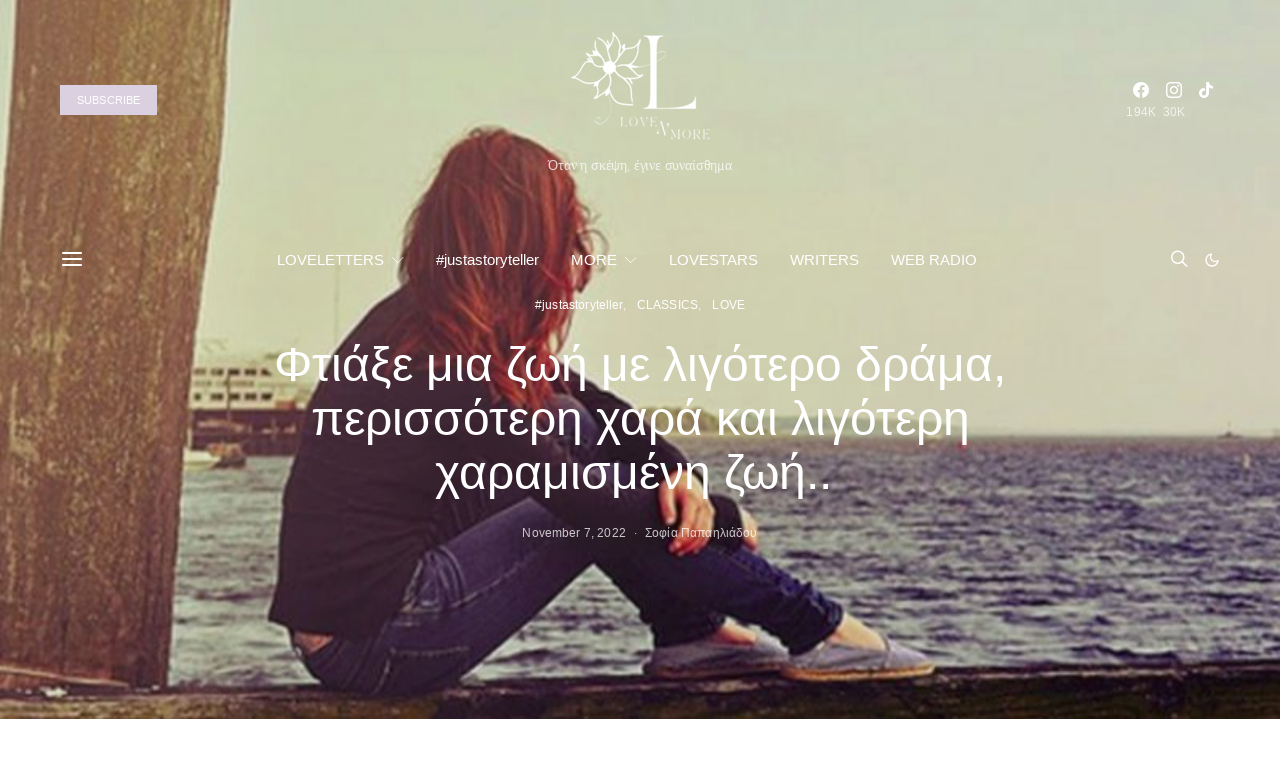

--- FILE ---
content_type: application/javascript; charset=utf-8
request_url: https://fundingchoicesmessages.google.com/f/AGSKWxUrwYiqesGxeWv3Bgz_M0CrjI4uS2c39_-9EL1yTOsRMoOJG5f8sO5jFFOBWz3GBFbqfooDhXSxD0KDX6S9uX86aQ8DJR5wXTszV2ugBJ7uBMZUr2bja0H7qm6fexG0AYhNePPu0Q==?fccs=W251bGwsbnVsbCxudWxsLG51bGwsbnVsbCxudWxsLFsxNzY4ODg1MzUxLDQ2NjAwMDAwMF0sbnVsbCxudWxsLG51bGwsW251bGwsWzcsNiw5XSxudWxsLDIsbnVsbCwiZW4iLG51bGwsbnVsbCxudWxsLG51bGwsbnVsbCwxXSwiaHR0cHM6Ly9sb3Zlbm1vcmUuZ3IvJUNGJTg2JUNGJTg0JUNFJUI5JUNFJUFDJUNFJUJFJUNFJUI1LSVDRSVCQyVDRSVCOSVDRSVCMS0lQ0UlQjYlQ0YlODklQ0UlQUUtJUNFJUJDJUNFJUI1LSVDRSVCQiVDRSVCOSVDRSVCMyVDRiU4QyVDRiU4NCVDRSVCNSVDRiU4MSVDRSVCRi0lQ0UlQjQlQ0YlODElQ0UlQUMlQ0UlQkMlQ0UlQjEtJUNGJTgwJUNFJUI1JUNGJTgxJUNFJUI5JUNGJTgzLyIsbnVsbCxbWzgsIk05bGt6VWFaRHNnIl0sWzksImVuLVVTIl0sWzE5LCIyIl0sWzE3LCJbMF0iXSxbMjQsIiJdLFsyOSwiZmFsc2UiXV1d
body_size: 212
content:
if (typeof __googlefc.fcKernelManager.run === 'function') {"use strict";this.default_ContributorServingResponseClientJs=this.default_ContributorServingResponseClientJs||{};(function(_){var window=this;
try{
var np=function(a){this.A=_.t(a)};_.u(np,_.J);var op=function(a){this.A=_.t(a)};_.u(op,_.J);op.prototype.getWhitelistStatus=function(){return _.F(this,2)};var pp=function(a){this.A=_.t(a)};_.u(pp,_.J);var qp=_.Zc(pp),rp=function(a,b,c){this.B=a;this.j=_.A(b,np,1);this.l=_.A(b,_.Nk,3);this.F=_.A(b,op,4);a=this.B.location.hostname;this.D=_.Dg(this.j,2)&&_.O(this.j,2)!==""?_.O(this.j,2):a;a=new _.Og(_.Ok(this.l));this.C=new _.bh(_.q.document,this.D,a);this.console=null;this.o=new _.jp(this.B,c,a)};
rp.prototype.run=function(){if(_.O(this.j,3)){var a=this.C,b=_.O(this.j,3),c=_.dh(a),d=new _.Ug;b=_.fg(d,1,b);c=_.C(c,1,b);_.hh(a,c)}else _.eh(this.C,"FCNEC");_.lp(this.o,_.A(this.l,_.Ae,1),this.l.getDefaultConsentRevocationText(),this.l.getDefaultConsentRevocationCloseText(),this.l.getDefaultConsentRevocationAttestationText(),this.D);_.mp(this.o,_.F(this.F,1),this.F.getWhitelistStatus());var e;a=(e=this.B.googlefc)==null?void 0:e.__executeManualDeployment;a!==void 0&&typeof a==="function"&&_.Qo(this.o.G,
"manualDeploymentApi")};var sp=function(){};sp.prototype.run=function(a,b,c){var d;return _.v(function(e){d=qp(b);(new rp(a,d,c)).run();return e.return({})})};_.Rk(7,new sp);
}catch(e){_._DumpException(e)}
}).call(this,this.default_ContributorServingResponseClientJs);
// Google Inc.

//# sourceURL=/_/mss/boq-content-ads-contributor/_/js/k=boq-content-ads-contributor.ContributorServingResponseClientJs.en_US.M9lkzUaZDsg.es5.O/d=1/exm=ad_blocking_detection_executable,kernel_loader,loader_js_executable,web_iab_tcf_v2_signal_executable/ed=1/rs=AJlcJMzanTQvnnVdXXtZinnKRQ21NfsPog/m=cookie_refresh_executable
__googlefc.fcKernelManager.run('\x5b\x5b\x5b7,\x22\x5b\x5bnull,\\\x22lovenmore.gr\\\x22,\\\x22AKsRol9cVfflzpKLR5q_eD9LCzpCiCOz8-a-Rtdoj9icEFoBDYnKUks-xCGcVN3bxXTSzIihYdtXYQnAxPIU4nt78BvTv5szdqI-h0QFzdrCVsE6qIwz52W_FoDfOMhPsPHeYIZc6VIh0yxKtMU6m9NRYP3m8fjwrw\\\\u003d\\\\u003d\\\x22\x5d,null,\x5b\x5bnull,null,null,\\\x22https:\/\/fundingchoicesmessages.google.com\/f\/AGSKWxW_QTZKwYi0Pthy0y0DwqsLBspAmMD1OVXPz7tGJxThYWPBZLcs12B8uh3wVaj3KSVNjeiOS0rjhbLqTWdrUX0pTRr-AO-G9n8PBeIjv2H8EF-ljZhWRtKgVl6f7W_EbkLctIFbyw\\\\u003d\\\\u003d\\\x22\x5d,null,null,\x5bnull,null,null,\\\x22https:\/\/fundingchoicesmessages.google.com\/el\/AGSKWxUSEkMGkKxYs5XlXehh61JFiJuoRjHxHTccrtctfAJAx_iO5LDRxWOIqd-RV7YzndxVGZuCK7vD7ggm6DUwSGv7OJMdRgWIPLj7FbDbxlmqkV3v1BowibwJfqwLCnYWzZ0xyQPAdA\\\\u003d\\\\u003d\\\x22\x5d,null,\x5bnull,\x5b7,6,9\x5d,null,2,null,\\\x22en\\\x22,null,null,null,null,null,1\x5d,null,\\\x22Privacy and cookie settings\\\x22,\\\x22Close\\\x22,null,null,null,\\\x22Managed by Google. Complies with IAB TCF. CMP ID: 300\\\x22\x5d,\x5b3,1\x5d\x5d\x22\x5d\x5d,\x5bnull,null,null,\x22https:\/\/fundingchoicesmessages.google.com\/f\/AGSKWxWa7QKsP4SFc5-CRicUuVw4aB6ObzJF94gI8PLtEf_iH-TiucCafp8gW2M_UFHfB372lcDvNAQPzxBuO7FD7pWhpCzrvBwG5mYPvhrGpPDKcOfhgo4mjZaovflmauuCA6uq39-srw\\u003d\\u003d\x22\x5d\x5d');}

--- FILE ---
content_type: application/javascript; charset=utf-8
request_url: https://fundingchoicesmessages.google.com/f/AGSKWxWfA2_tLjUMbvn8-gvni-gY5mvpG6xZWbb-csvOkbNE4GTFVo-cFdTC5XTgexpuiFx_QZ8WEHv2_J-3uDDH6Mv36RZJlCwm3B9srGwuVNiqQxklDz_mAEmEdPHn87e0RxUaPmdTnRBH9GlUWcX0lzqKarTnyc5KgBA5hYfSM5c9F2cmI33g95hZViGB/_/adload./ads/468a._ad_125x125./mDialogAdModule./mkadsrv.
body_size: -1293
content:
window['4e3a91fd-6a54-4dc8-8a82-7d8812144581'] = true;